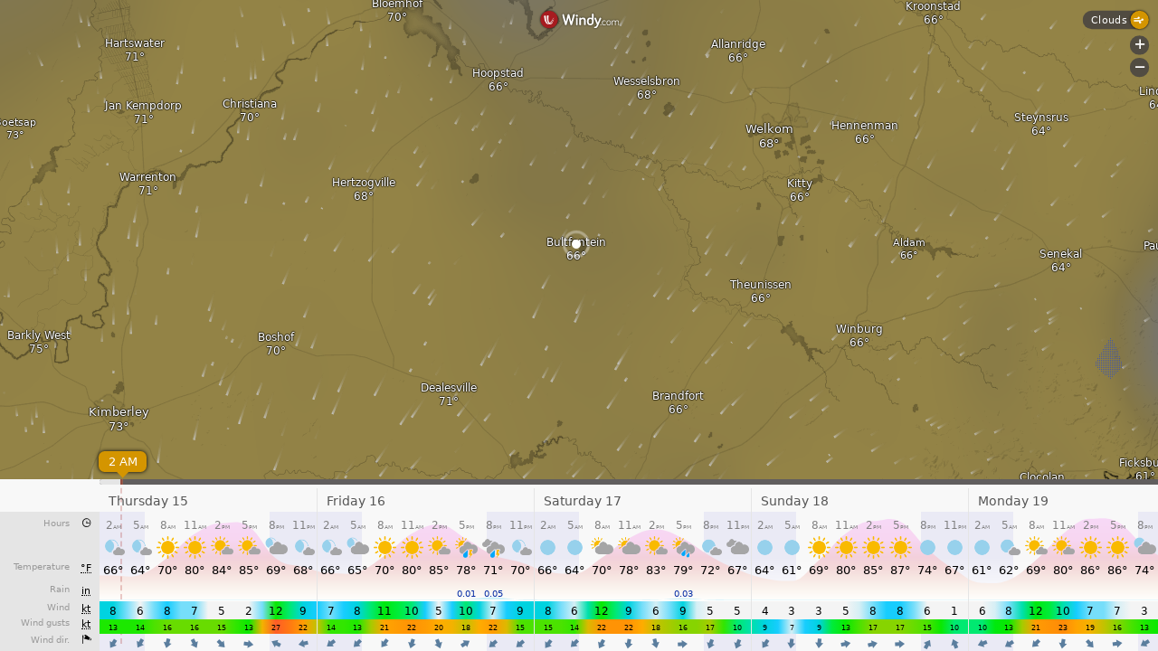

--- FILE ---
content_type: text/plain
request_url: https://node.windy.com/Zm9yZWNhc3Q/ZWNtd2Y/cG9pbnQvZWNtd2YvdjIuNy8tMjguMjkwLzI2LjE1MD9zb3VyY2U9ZGV0YWlsJnN0ZXA9MyZyZWZUaW1lPTIwMjYtMDEtMTRUMTI6MDA6MDBaJnRva2VuPWV5SjBlWEFpT2lKS1YxUWlMQ0poYkdjaU9pSklVekkxTmlKOS5leUpwWVhRaU9qRTNOamcwTXpZNE9Ua3NJbVY0Y0NJNk1UYzJPRFl3T1RZNU9Td2lhVzVtSWpwN0luVmhJam9pVFc5NmFXeHNZVnd2TlM0d0lDaE5ZV05wYm5SdmMyZzdJRWx1ZEdWc0lFMWhZeUJQVXlCWUlERXdYekUxWHpjcElFRndjR3hsVjJWaVMybDBYQzgxTXpjdU16WWdLRXRJVkUxTUxDQnNhV3RsSUVkbFkydHZLU0JEYUhKdmJXVmNMekV6TVM0d0xqQXVNQ0JUWVdaaGNtbGNMelV6Tnk0ek5qc2dRMnhoZFdSbFFtOTBYQzh4TGpBN0lDdGpiR0YxWkdWaWIzUkFZVzUwYUhKdmNHbGpMbU52YlNraUxDSnBjQ0k2SWpNdU1UTTRMakkwTnk0eE5UUWlmWDAuVVVDQUxXeTJWTGJ6ZEUzOWZITkU5WG1mN3A0TWdCT2VVeFBKZXBTbGhIcyZ0b2tlbjI9cGVuZGluZyZ1aWQ9NjA5ODM1ZGYtM2E1MS00MjkzLWJhZjUtODcyOTY2MmI0ZDlmJnNjPTEmcHI9MSZ2PTQxLjEuMCZwb2M9NA
body_size: 3832
content:
[base64]